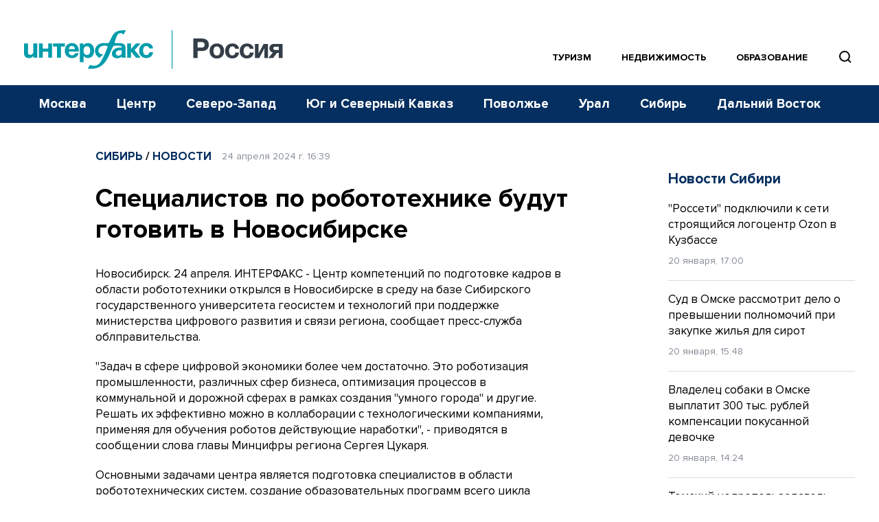

--- FILE ---
content_type: text/html; charset=utf-8
request_url: https://www.google.com/recaptcha/api2/anchor?ar=1&k=6LcvZI4aAAAAAOTOzIbqbgEB_AfhjPLhObEGCEfv&co=aHR0cHM6Ly93d3cuaW50ZXJmYXgtcnVzc2lhLnJ1OjQ0Mw..&hl=en&v=PoyoqOPhxBO7pBk68S4YbpHZ&size=normal&anchor-ms=20000&execute-ms=30000&cb=xdy66sagt099
body_size: 49495
content:
<!DOCTYPE HTML><html dir="ltr" lang="en"><head><meta http-equiv="Content-Type" content="text/html; charset=UTF-8">
<meta http-equiv="X-UA-Compatible" content="IE=edge">
<title>reCAPTCHA</title>
<style type="text/css">
/* cyrillic-ext */
@font-face {
  font-family: 'Roboto';
  font-style: normal;
  font-weight: 400;
  font-stretch: 100%;
  src: url(//fonts.gstatic.com/s/roboto/v48/KFO7CnqEu92Fr1ME7kSn66aGLdTylUAMa3GUBHMdazTgWw.woff2) format('woff2');
  unicode-range: U+0460-052F, U+1C80-1C8A, U+20B4, U+2DE0-2DFF, U+A640-A69F, U+FE2E-FE2F;
}
/* cyrillic */
@font-face {
  font-family: 'Roboto';
  font-style: normal;
  font-weight: 400;
  font-stretch: 100%;
  src: url(//fonts.gstatic.com/s/roboto/v48/KFO7CnqEu92Fr1ME7kSn66aGLdTylUAMa3iUBHMdazTgWw.woff2) format('woff2');
  unicode-range: U+0301, U+0400-045F, U+0490-0491, U+04B0-04B1, U+2116;
}
/* greek-ext */
@font-face {
  font-family: 'Roboto';
  font-style: normal;
  font-weight: 400;
  font-stretch: 100%;
  src: url(//fonts.gstatic.com/s/roboto/v48/KFO7CnqEu92Fr1ME7kSn66aGLdTylUAMa3CUBHMdazTgWw.woff2) format('woff2');
  unicode-range: U+1F00-1FFF;
}
/* greek */
@font-face {
  font-family: 'Roboto';
  font-style: normal;
  font-weight: 400;
  font-stretch: 100%;
  src: url(//fonts.gstatic.com/s/roboto/v48/KFO7CnqEu92Fr1ME7kSn66aGLdTylUAMa3-UBHMdazTgWw.woff2) format('woff2');
  unicode-range: U+0370-0377, U+037A-037F, U+0384-038A, U+038C, U+038E-03A1, U+03A3-03FF;
}
/* math */
@font-face {
  font-family: 'Roboto';
  font-style: normal;
  font-weight: 400;
  font-stretch: 100%;
  src: url(//fonts.gstatic.com/s/roboto/v48/KFO7CnqEu92Fr1ME7kSn66aGLdTylUAMawCUBHMdazTgWw.woff2) format('woff2');
  unicode-range: U+0302-0303, U+0305, U+0307-0308, U+0310, U+0312, U+0315, U+031A, U+0326-0327, U+032C, U+032F-0330, U+0332-0333, U+0338, U+033A, U+0346, U+034D, U+0391-03A1, U+03A3-03A9, U+03B1-03C9, U+03D1, U+03D5-03D6, U+03F0-03F1, U+03F4-03F5, U+2016-2017, U+2034-2038, U+203C, U+2040, U+2043, U+2047, U+2050, U+2057, U+205F, U+2070-2071, U+2074-208E, U+2090-209C, U+20D0-20DC, U+20E1, U+20E5-20EF, U+2100-2112, U+2114-2115, U+2117-2121, U+2123-214F, U+2190, U+2192, U+2194-21AE, U+21B0-21E5, U+21F1-21F2, U+21F4-2211, U+2213-2214, U+2216-22FF, U+2308-230B, U+2310, U+2319, U+231C-2321, U+2336-237A, U+237C, U+2395, U+239B-23B7, U+23D0, U+23DC-23E1, U+2474-2475, U+25AF, U+25B3, U+25B7, U+25BD, U+25C1, U+25CA, U+25CC, U+25FB, U+266D-266F, U+27C0-27FF, U+2900-2AFF, U+2B0E-2B11, U+2B30-2B4C, U+2BFE, U+3030, U+FF5B, U+FF5D, U+1D400-1D7FF, U+1EE00-1EEFF;
}
/* symbols */
@font-face {
  font-family: 'Roboto';
  font-style: normal;
  font-weight: 400;
  font-stretch: 100%;
  src: url(//fonts.gstatic.com/s/roboto/v48/KFO7CnqEu92Fr1ME7kSn66aGLdTylUAMaxKUBHMdazTgWw.woff2) format('woff2');
  unicode-range: U+0001-000C, U+000E-001F, U+007F-009F, U+20DD-20E0, U+20E2-20E4, U+2150-218F, U+2190, U+2192, U+2194-2199, U+21AF, U+21E6-21F0, U+21F3, U+2218-2219, U+2299, U+22C4-22C6, U+2300-243F, U+2440-244A, U+2460-24FF, U+25A0-27BF, U+2800-28FF, U+2921-2922, U+2981, U+29BF, U+29EB, U+2B00-2BFF, U+4DC0-4DFF, U+FFF9-FFFB, U+10140-1018E, U+10190-1019C, U+101A0, U+101D0-101FD, U+102E0-102FB, U+10E60-10E7E, U+1D2C0-1D2D3, U+1D2E0-1D37F, U+1F000-1F0FF, U+1F100-1F1AD, U+1F1E6-1F1FF, U+1F30D-1F30F, U+1F315, U+1F31C, U+1F31E, U+1F320-1F32C, U+1F336, U+1F378, U+1F37D, U+1F382, U+1F393-1F39F, U+1F3A7-1F3A8, U+1F3AC-1F3AF, U+1F3C2, U+1F3C4-1F3C6, U+1F3CA-1F3CE, U+1F3D4-1F3E0, U+1F3ED, U+1F3F1-1F3F3, U+1F3F5-1F3F7, U+1F408, U+1F415, U+1F41F, U+1F426, U+1F43F, U+1F441-1F442, U+1F444, U+1F446-1F449, U+1F44C-1F44E, U+1F453, U+1F46A, U+1F47D, U+1F4A3, U+1F4B0, U+1F4B3, U+1F4B9, U+1F4BB, U+1F4BF, U+1F4C8-1F4CB, U+1F4D6, U+1F4DA, U+1F4DF, U+1F4E3-1F4E6, U+1F4EA-1F4ED, U+1F4F7, U+1F4F9-1F4FB, U+1F4FD-1F4FE, U+1F503, U+1F507-1F50B, U+1F50D, U+1F512-1F513, U+1F53E-1F54A, U+1F54F-1F5FA, U+1F610, U+1F650-1F67F, U+1F687, U+1F68D, U+1F691, U+1F694, U+1F698, U+1F6AD, U+1F6B2, U+1F6B9-1F6BA, U+1F6BC, U+1F6C6-1F6CF, U+1F6D3-1F6D7, U+1F6E0-1F6EA, U+1F6F0-1F6F3, U+1F6F7-1F6FC, U+1F700-1F7FF, U+1F800-1F80B, U+1F810-1F847, U+1F850-1F859, U+1F860-1F887, U+1F890-1F8AD, U+1F8B0-1F8BB, U+1F8C0-1F8C1, U+1F900-1F90B, U+1F93B, U+1F946, U+1F984, U+1F996, U+1F9E9, U+1FA00-1FA6F, U+1FA70-1FA7C, U+1FA80-1FA89, U+1FA8F-1FAC6, U+1FACE-1FADC, U+1FADF-1FAE9, U+1FAF0-1FAF8, U+1FB00-1FBFF;
}
/* vietnamese */
@font-face {
  font-family: 'Roboto';
  font-style: normal;
  font-weight: 400;
  font-stretch: 100%;
  src: url(//fonts.gstatic.com/s/roboto/v48/KFO7CnqEu92Fr1ME7kSn66aGLdTylUAMa3OUBHMdazTgWw.woff2) format('woff2');
  unicode-range: U+0102-0103, U+0110-0111, U+0128-0129, U+0168-0169, U+01A0-01A1, U+01AF-01B0, U+0300-0301, U+0303-0304, U+0308-0309, U+0323, U+0329, U+1EA0-1EF9, U+20AB;
}
/* latin-ext */
@font-face {
  font-family: 'Roboto';
  font-style: normal;
  font-weight: 400;
  font-stretch: 100%;
  src: url(//fonts.gstatic.com/s/roboto/v48/KFO7CnqEu92Fr1ME7kSn66aGLdTylUAMa3KUBHMdazTgWw.woff2) format('woff2');
  unicode-range: U+0100-02BA, U+02BD-02C5, U+02C7-02CC, U+02CE-02D7, U+02DD-02FF, U+0304, U+0308, U+0329, U+1D00-1DBF, U+1E00-1E9F, U+1EF2-1EFF, U+2020, U+20A0-20AB, U+20AD-20C0, U+2113, U+2C60-2C7F, U+A720-A7FF;
}
/* latin */
@font-face {
  font-family: 'Roboto';
  font-style: normal;
  font-weight: 400;
  font-stretch: 100%;
  src: url(//fonts.gstatic.com/s/roboto/v48/KFO7CnqEu92Fr1ME7kSn66aGLdTylUAMa3yUBHMdazQ.woff2) format('woff2');
  unicode-range: U+0000-00FF, U+0131, U+0152-0153, U+02BB-02BC, U+02C6, U+02DA, U+02DC, U+0304, U+0308, U+0329, U+2000-206F, U+20AC, U+2122, U+2191, U+2193, U+2212, U+2215, U+FEFF, U+FFFD;
}
/* cyrillic-ext */
@font-face {
  font-family: 'Roboto';
  font-style: normal;
  font-weight: 500;
  font-stretch: 100%;
  src: url(//fonts.gstatic.com/s/roboto/v48/KFO7CnqEu92Fr1ME7kSn66aGLdTylUAMa3GUBHMdazTgWw.woff2) format('woff2');
  unicode-range: U+0460-052F, U+1C80-1C8A, U+20B4, U+2DE0-2DFF, U+A640-A69F, U+FE2E-FE2F;
}
/* cyrillic */
@font-face {
  font-family: 'Roboto';
  font-style: normal;
  font-weight: 500;
  font-stretch: 100%;
  src: url(//fonts.gstatic.com/s/roboto/v48/KFO7CnqEu92Fr1ME7kSn66aGLdTylUAMa3iUBHMdazTgWw.woff2) format('woff2');
  unicode-range: U+0301, U+0400-045F, U+0490-0491, U+04B0-04B1, U+2116;
}
/* greek-ext */
@font-face {
  font-family: 'Roboto';
  font-style: normal;
  font-weight: 500;
  font-stretch: 100%;
  src: url(//fonts.gstatic.com/s/roboto/v48/KFO7CnqEu92Fr1ME7kSn66aGLdTylUAMa3CUBHMdazTgWw.woff2) format('woff2');
  unicode-range: U+1F00-1FFF;
}
/* greek */
@font-face {
  font-family: 'Roboto';
  font-style: normal;
  font-weight: 500;
  font-stretch: 100%;
  src: url(//fonts.gstatic.com/s/roboto/v48/KFO7CnqEu92Fr1ME7kSn66aGLdTylUAMa3-UBHMdazTgWw.woff2) format('woff2');
  unicode-range: U+0370-0377, U+037A-037F, U+0384-038A, U+038C, U+038E-03A1, U+03A3-03FF;
}
/* math */
@font-face {
  font-family: 'Roboto';
  font-style: normal;
  font-weight: 500;
  font-stretch: 100%;
  src: url(//fonts.gstatic.com/s/roboto/v48/KFO7CnqEu92Fr1ME7kSn66aGLdTylUAMawCUBHMdazTgWw.woff2) format('woff2');
  unicode-range: U+0302-0303, U+0305, U+0307-0308, U+0310, U+0312, U+0315, U+031A, U+0326-0327, U+032C, U+032F-0330, U+0332-0333, U+0338, U+033A, U+0346, U+034D, U+0391-03A1, U+03A3-03A9, U+03B1-03C9, U+03D1, U+03D5-03D6, U+03F0-03F1, U+03F4-03F5, U+2016-2017, U+2034-2038, U+203C, U+2040, U+2043, U+2047, U+2050, U+2057, U+205F, U+2070-2071, U+2074-208E, U+2090-209C, U+20D0-20DC, U+20E1, U+20E5-20EF, U+2100-2112, U+2114-2115, U+2117-2121, U+2123-214F, U+2190, U+2192, U+2194-21AE, U+21B0-21E5, U+21F1-21F2, U+21F4-2211, U+2213-2214, U+2216-22FF, U+2308-230B, U+2310, U+2319, U+231C-2321, U+2336-237A, U+237C, U+2395, U+239B-23B7, U+23D0, U+23DC-23E1, U+2474-2475, U+25AF, U+25B3, U+25B7, U+25BD, U+25C1, U+25CA, U+25CC, U+25FB, U+266D-266F, U+27C0-27FF, U+2900-2AFF, U+2B0E-2B11, U+2B30-2B4C, U+2BFE, U+3030, U+FF5B, U+FF5D, U+1D400-1D7FF, U+1EE00-1EEFF;
}
/* symbols */
@font-face {
  font-family: 'Roboto';
  font-style: normal;
  font-weight: 500;
  font-stretch: 100%;
  src: url(//fonts.gstatic.com/s/roboto/v48/KFO7CnqEu92Fr1ME7kSn66aGLdTylUAMaxKUBHMdazTgWw.woff2) format('woff2');
  unicode-range: U+0001-000C, U+000E-001F, U+007F-009F, U+20DD-20E0, U+20E2-20E4, U+2150-218F, U+2190, U+2192, U+2194-2199, U+21AF, U+21E6-21F0, U+21F3, U+2218-2219, U+2299, U+22C4-22C6, U+2300-243F, U+2440-244A, U+2460-24FF, U+25A0-27BF, U+2800-28FF, U+2921-2922, U+2981, U+29BF, U+29EB, U+2B00-2BFF, U+4DC0-4DFF, U+FFF9-FFFB, U+10140-1018E, U+10190-1019C, U+101A0, U+101D0-101FD, U+102E0-102FB, U+10E60-10E7E, U+1D2C0-1D2D3, U+1D2E0-1D37F, U+1F000-1F0FF, U+1F100-1F1AD, U+1F1E6-1F1FF, U+1F30D-1F30F, U+1F315, U+1F31C, U+1F31E, U+1F320-1F32C, U+1F336, U+1F378, U+1F37D, U+1F382, U+1F393-1F39F, U+1F3A7-1F3A8, U+1F3AC-1F3AF, U+1F3C2, U+1F3C4-1F3C6, U+1F3CA-1F3CE, U+1F3D4-1F3E0, U+1F3ED, U+1F3F1-1F3F3, U+1F3F5-1F3F7, U+1F408, U+1F415, U+1F41F, U+1F426, U+1F43F, U+1F441-1F442, U+1F444, U+1F446-1F449, U+1F44C-1F44E, U+1F453, U+1F46A, U+1F47D, U+1F4A3, U+1F4B0, U+1F4B3, U+1F4B9, U+1F4BB, U+1F4BF, U+1F4C8-1F4CB, U+1F4D6, U+1F4DA, U+1F4DF, U+1F4E3-1F4E6, U+1F4EA-1F4ED, U+1F4F7, U+1F4F9-1F4FB, U+1F4FD-1F4FE, U+1F503, U+1F507-1F50B, U+1F50D, U+1F512-1F513, U+1F53E-1F54A, U+1F54F-1F5FA, U+1F610, U+1F650-1F67F, U+1F687, U+1F68D, U+1F691, U+1F694, U+1F698, U+1F6AD, U+1F6B2, U+1F6B9-1F6BA, U+1F6BC, U+1F6C6-1F6CF, U+1F6D3-1F6D7, U+1F6E0-1F6EA, U+1F6F0-1F6F3, U+1F6F7-1F6FC, U+1F700-1F7FF, U+1F800-1F80B, U+1F810-1F847, U+1F850-1F859, U+1F860-1F887, U+1F890-1F8AD, U+1F8B0-1F8BB, U+1F8C0-1F8C1, U+1F900-1F90B, U+1F93B, U+1F946, U+1F984, U+1F996, U+1F9E9, U+1FA00-1FA6F, U+1FA70-1FA7C, U+1FA80-1FA89, U+1FA8F-1FAC6, U+1FACE-1FADC, U+1FADF-1FAE9, U+1FAF0-1FAF8, U+1FB00-1FBFF;
}
/* vietnamese */
@font-face {
  font-family: 'Roboto';
  font-style: normal;
  font-weight: 500;
  font-stretch: 100%;
  src: url(//fonts.gstatic.com/s/roboto/v48/KFO7CnqEu92Fr1ME7kSn66aGLdTylUAMa3OUBHMdazTgWw.woff2) format('woff2');
  unicode-range: U+0102-0103, U+0110-0111, U+0128-0129, U+0168-0169, U+01A0-01A1, U+01AF-01B0, U+0300-0301, U+0303-0304, U+0308-0309, U+0323, U+0329, U+1EA0-1EF9, U+20AB;
}
/* latin-ext */
@font-face {
  font-family: 'Roboto';
  font-style: normal;
  font-weight: 500;
  font-stretch: 100%;
  src: url(//fonts.gstatic.com/s/roboto/v48/KFO7CnqEu92Fr1ME7kSn66aGLdTylUAMa3KUBHMdazTgWw.woff2) format('woff2');
  unicode-range: U+0100-02BA, U+02BD-02C5, U+02C7-02CC, U+02CE-02D7, U+02DD-02FF, U+0304, U+0308, U+0329, U+1D00-1DBF, U+1E00-1E9F, U+1EF2-1EFF, U+2020, U+20A0-20AB, U+20AD-20C0, U+2113, U+2C60-2C7F, U+A720-A7FF;
}
/* latin */
@font-face {
  font-family: 'Roboto';
  font-style: normal;
  font-weight: 500;
  font-stretch: 100%;
  src: url(//fonts.gstatic.com/s/roboto/v48/KFO7CnqEu92Fr1ME7kSn66aGLdTylUAMa3yUBHMdazQ.woff2) format('woff2');
  unicode-range: U+0000-00FF, U+0131, U+0152-0153, U+02BB-02BC, U+02C6, U+02DA, U+02DC, U+0304, U+0308, U+0329, U+2000-206F, U+20AC, U+2122, U+2191, U+2193, U+2212, U+2215, U+FEFF, U+FFFD;
}
/* cyrillic-ext */
@font-face {
  font-family: 'Roboto';
  font-style: normal;
  font-weight: 900;
  font-stretch: 100%;
  src: url(//fonts.gstatic.com/s/roboto/v48/KFO7CnqEu92Fr1ME7kSn66aGLdTylUAMa3GUBHMdazTgWw.woff2) format('woff2');
  unicode-range: U+0460-052F, U+1C80-1C8A, U+20B4, U+2DE0-2DFF, U+A640-A69F, U+FE2E-FE2F;
}
/* cyrillic */
@font-face {
  font-family: 'Roboto';
  font-style: normal;
  font-weight: 900;
  font-stretch: 100%;
  src: url(//fonts.gstatic.com/s/roboto/v48/KFO7CnqEu92Fr1ME7kSn66aGLdTylUAMa3iUBHMdazTgWw.woff2) format('woff2');
  unicode-range: U+0301, U+0400-045F, U+0490-0491, U+04B0-04B1, U+2116;
}
/* greek-ext */
@font-face {
  font-family: 'Roboto';
  font-style: normal;
  font-weight: 900;
  font-stretch: 100%;
  src: url(//fonts.gstatic.com/s/roboto/v48/KFO7CnqEu92Fr1ME7kSn66aGLdTylUAMa3CUBHMdazTgWw.woff2) format('woff2');
  unicode-range: U+1F00-1FFF;
}
/* greek */
@font-face {
  font-family: 'Roboto';
  font-style: normal;
  font-weight: 900;
  font-stretch: 100%;
  src: url(//fonts.gstatic.com/s/roboto/v48/KFO7CnqEu92Fr1ME7kSn66aGLdTylUAMa3-UBHMdazTgWw.woff2) format('woff2');
  unicode-range: U+0370-0377, U+037A-037F, U+0384-038A, U+038C, U+038E-03A1, U+03A3-03FF;
}
/* math */
@font-face {
  font-family: 'Roboto';
  font-style: normal;
  font-weight: 900;
  font-stretch: 100%;
  src: url(//fonts.gstatic.com/s/roboto/v48/KFO7CnqEu92Fr1ME7kSn66aGLdTylUAMawCUBHMdazTgWw.woff2) format('woff2');
  unicode-range: U+0302-0303, U+0305, U+0307-0308, U+0310, U+0312, U+0315, U+031A, U+0326-0327, U+032C, U+032F-0330, U+0332-0333, U+0338, U+033A, U+0346, U+034D, U+0391-03A1, U+03A3-03A9, U+03B1-03C9, U+03D1, U+03D5-03D6, U+03F0-03F1, U+03F4-03F5, U+2016-2017, U+2034-2038, U+203C, U+2040, U+2043, U+2047, U+2050, U+2057, U+205F, U+2070-2071, U+2074-208E, U+2090-209C, U+20D0-20DC, U+20E1, U+20E5-20EF, U+2100-2112, U+2114-2115, U+2117-2121, U+2123-214F, U+2190, U+2192, U+2194-21AE, U+21B0-21E5, U+21F1-21F2, U+21F4-2211, U+2213-2214, U+2216-22FF, U+2308-230B, U+2310, U+2319, U+231C-2321, U+2336-237A, U+237C, U+2395, U+239B-23B7, U+23D0, U+23DC-23E1, U+2474-2475, U+25AF, U+25B3, U+25B7, U+25BD, U+25C1, U+25CA, U+25CC, U+25FB, U+266D-266F, U+27C0-27FF, U+2900-2AFF, U+2B0E-2B11, U+2B30-2B4C, U+2BFE, U+3030, U+FF5B, U+FF5D, U+1D400-1D7FF, U+1EE00-1EEFF;
}
/* symbols */
@font-face {
  font-family: 'Roboto';
  font-style: normal;
  font-weight: 900;
  font-stretch: 100%;
  src: url(//fonts.gstatic.com/s/roboto/v48/KFO7CnqEu92Fr1ME7kSn66aGLdTylUAMaxKUBHMdazTgWw.woff2) format('woff2');
  unicode-range: U+0001-000C, U+000E-001F, U+007F-009F, U+20DD-20E0, U+20E2-20E4, U+2150-218F, U+2190, U+2192, U+2194-2199, U+21AF, U+21E6-21F0, U+21F3, U+2218-2219, U+2299, U+22C4-22C6, U+2300-243F, U+2440-244A, U+2460-24FF, U+25A0-27BF, U+2800-28FF, U+2921-2922, U+2981, U+29BF, U+29EB, U+2B00-2BFF, U+4DC0-4DFF, U+FFF9-FFFB, U+10140-1018E, U+10190-1019C, U+101A0, U+101D0-101FD, U+102E0-102FB, U+10E60-10E7E, U+1D2C0-1D2D3, U+1D2E0-1D37F, U+1F000-1F0FF, U+1F100-1F1AD, U+1F1E6-1F1FF, U+1F30D-1F30F, U+1F315, U+1F31C, U+1F31E, U+1F320-1F32C, U+1F336, U+1F378, U+1F37D, U+1F382, U+1F393-1F39F, U+1F3A7-1F3A8, U+1F3AC-1F3AF, U+1F3C2, U+1F3C4-1F3C6, U+1F3CA-1F3CE, U+1F3D4-1F3E0, U+1F3ED, U+1F3F1-1F3F3, U+1F3F5-1F3F7, U+1F408, U+1F415, U+1F41F, U+1F426, U+1F43F, U+1F441-1F442, U+1F444, U+1F446-1F449, U+1F44C-1F44E, U+1F453, U+1F46A, U+1F47D, U+1F4A3, U+1F4B0, U+1F4B3, U+1F4B9, U+1F4BB, U+1F4BF, U+1F4C8-1F4CB, U+1F4D6, U+1F4DA, U+1F4DF, U+1F4E3-1F4E6, U+1F4EA-1F4ED, U+1F4F7, U+1F4F9-1F4FB, U+1F4FD-1F4FE, U+1F503, U+1F507-1F50B, U+1F50D, U+1F512-1F513, U+1F53E-1F54A, U+1F54F-1F5FA, U+1F610, U+1F650-1F67F, U+1F687, U+1F68D, U+1F691, U+1F694, U+1F698, U+1F6AD, U+1F6B2, U+1F6B9-1F6BA, U+1F6BC, U+1F6C6-1F6CF, U+1F6D3-1F6D7, U+1F6E0-1F6EA, U+1F6F0-1F6F3, U+1F6F7-1F6FC, U+1F700-1F7FF, U+1F800-1F80B, U+1F810-1F847, U+1F850-1F859, U+1F860-1F887, U+1F890-1F8AD, U+1F8B0-1F8BB, U+1F8C0-1F8C1, U+1F900-1F90B, U+1F93B, U+1F946, U+1F984, U+1F996, U+1F9E9, U+1FA00-1FA6F, U+1FA70-1FA7C, U+1FA80-1FA89, U+1FA8F-1FAC6, U+1FACE-1FADC, U+1FADF-1FAE9, U+1FAF0-1FAF8, U+1FB00-1FBFF;
}
/* vietnamese */
@font-face {
  font-family: 'Roboto';
  font-style: normal;
  font-weight: 900;
  font-stretch: 100%;
  src: url(//fonts.gstatic.com/s/roboto/v48/KFO7CnqEu92Fr1ME7kSn66aGLdTylUAMa3OUBHMdazTgWw.woff2) format('woff2');
  unicode-range: U+0102-0103, U+0110-0111, U+0128-0129, U+0168-0169, U+01A0-01A1, U+01AF-01B0, U+0300-0301, U+0303-0304, U+0308-0309, U+0323, U+0329, U+1EA0-1EF9, U+20AB;
}
/* latin-ext */
@font-face {
  font-family: 'Roboto';
  font-style: normal;
  font-weight: 900;
  font-stretch: 100%;
  src: url(//fonts.gstatic.com/s/roboto/v48/KFO7CnqEu92Fr1ME7kSn66aGLdTylUAMa3KUBHMdazTgWw.woff2) format('woff2');
  unicode-range: U+0100-02BA, U+02BD-02C5, U+02C7-02CC, U+02CE-02D7, U+02DD-02FF, U+0304, U+0308, U+0329, U+1D00-1DBF, U+1E00-1E9F, U+1EF2-1EFF, U+2020, U+20A0-20AB, U+20AD-20C0, U+2113, U+2C60-2C7F, U+A720-A7FF;
}
/* latin */
@font-face {
  font-family: 'Roboto';
  font-style: normal;
  font-weight: 900;
  font-stretch: 100%;
  src: url(//fonts.gstatic.com/s/roboto/v48/KFO7CnqEu92Fr1ME7kSn66aGLdTylUAMa3yUBHMdazQ.woff2) format('woff2');
  unicode-range: U+0000-00FF, U+0131, U+0152-0153, U+02BB-02BC, U+02C6, U+02DA, U+02DC, U+0304, U+0308, U+0329, U+2000-206F, U+20AC, U+2122, U+2191, U+2193, U+2212, U+2215, U+FEFF, U+FFFD;
}

</style>
<link rel="stylesheet" type="text/css" href="https://www.gstatic.com/recaptcha/releases/PoyoqOPhxBO7pBk68S4YbpHZ/styles__ltr.css">
<script nonce="KrMs-_t5MVFJx49FUt1Bfw" type="text/javascript">window['__recaptcha_api'] = 'https://www.google.com/recaptcha/api2/';</script>
<script type="text/javascript" src="https://www.gstatic.com/recaptcha/releases/PoyoqOPhxBO7pBk68S4YbpHZ/recaptcha__en.js" nonce="KrMs-_t5MVFJx49FUt1Bfw">
      
    </script></head>
<body><div id="rc-anchor-alert" class="rc-anchor-alert"></div>
<input type="hidden" id="recaptcha-token" value="[base64]">
<script type="text/javascript" nonce="KrMs-_t5MVFJx49FUt1Bfw">
      recaptcha.anchor.Main.init("[\x22ainput\x22,[\x22bgdata\x22,\x22\x22,\[base64]/[base64]/[base64]/bmV3IHJbeF0oY1swXSk6RT09Mj9uZXcgclt4XShjWzBdLGNbMV0pOkU9PTM/bmV3IHJbeF0oY1swXSxjWzFdLGNbMl0pOkU9PTQ/[base64]/[base64]/[base64]/[base64]/[base64]/[base64]/[base64]/[base64]\x22,\[base64]\\u003d\x22,\[base64]/dsO9wofDi2bDhDg+wq/DgGZ0w4tpC8KIwoIwC8K+UMOvHUdVw752R8OGeMK3O8KER8KHdsKBThNDwoBcwoTCjcOLwrvCncOMDcOEUcKscsKYwqXDiTkyDcOlDcKCC8KmwrIyw6jDpUTCvzNSwqxYcX/DsEhOVHDCl8Kaw7QIwrYUAsOtQcK3w4PCjcKTNk7CpMOzasO/eTkEBMOzQzxyKMOMw7YBw6rDhArDly3Dvx9jFU8QZcKrwpDDs8K0XXfDpMKiD8OZCcOxwoXDiQgnSQRAwp/Dv8OlwpFMw5PDulDCvSzDhEESwp/Cj3/DlxfCr1kKw7QUO3l+wr7DmjvCgMO9w4LCtg3DiMOUAMOcJsKkw4Myf38Pw4N/wqoybgLDpHnCvnvDjj/[base64]/[base64]/ICFAwplYLMO4w6BFPMO6X8O6c8KJwo/[base64]/CvxjCosKfwqwawrl/I8OQNR/CuzRpwrTCpMOewpbClCLCv1EabMKVc8KfYMONdsKHDW3DmRUlFwUpZ0TDug1UwqLCrMOpT8Kbw44AIMOgDcK/F8K7b35UbQIcHw/DplQdwp5cw4HDuHdfXcKPw7vDlsOhFcKSw5JnOGMiH8OawrvCmz/DkTbCp8OIaWFewowrwrRRccKKcjjCoMOAw5DCtA/CgWhRw6XDtH/DqwrCkT9PwpnDjMOKwowuw4whYsKjHWLCmMKgEMODwoLDgS8ywrnCvMKRNz80SsOPEUIrYsOoSU3Dl8K5w7XDvEFOHSksw6/CqMO8w6J3wp3DjnDCrwBcw57CiyF1wpsqYSotQ2XCg8Kdw4DCh8KIw5AJHDHCmS14wodPJcKvVcKXwrnCvCARehLChUDDn1Mvw4sYw4/DlnhdXGt7NcKiw6luw6VQwpc7w6vDkC/CpSbCpsKawo3DpzoZRMKrwpPDjysrRMO1w6DDhcKzw43DgE7Cl2pQecOLBcKNO8Kjw6TDvcKpJzxbw6TCp8OwfksNOcKzNwPCm0owwoNSWVlAZsOPQ2fDtW/CusOELcKKfibChHguQcKPUMKlw7rCi3VdVMONwprChsKEw7fDvCpxw4RSCcOYw6ghCEbDhzNYRHRFw5FRwowDXMKJMhtnMMKvLErCkl0FYsKFw442w5DDrMOmbMKOwrPDh8KCwrNmPj3CocK0wpbCiFnCvU4+woU1w4NMw7rCk0TCusOTQMKXw5YiScKHQcKlw7R/QMO2wrBnw7DDk8K5wrHCti7Cp2l7cMO/w6pgEhTDlsK9C8KvGsOkfSg1BVfCtsOmexcBQsKNZMOgw4pMM1TCrFElDwJewq5xw4JgfcKXf8Okw7bDjWXCqHFyUlbCvTnCpsKWMsKrbAAEwpc/[base64]/DnsOWMMKbwr3CiAzDsMKrbMOnw4DCvcK3w7DDmsKDw4x4wrsGw7RJTAvCjCzDlykDCsKOD8KAPsKjwrrDnBh/wq1PWgTDkjhaw4VHUlrDiMKawpjDkcKQwo7DlQZDw6fCmsO+BsOSw6IPw4EZDMKVw5xfO8KBwoLDikbCvcOJw5DCgC1lPsKdwqRvOjvDgsONUWfDhMOJNmNdSSPDs2vCumx6w5pZKsKBc8O+wqTCnMKgAhbDscKcwqjCm8KZw6dpwqJ5N8Kjw4nCqsKzw5fChW/CocKSeAR5ci7Dh8OZwpl/[base64]/Dn8OBEcKEw5hnwo/CgMKFw7g5w54pIcObKCh3w4FaRMO1w4ZnwoUdwpzCncKFwovCvAHChsKvFMK7aX9oRkB/[base64]/[base64]/CmUbCvW7DhMO7VsK8w43CqcKeScOtwp8hTTDCgUjDjDB0w67DpSh9wo3Dj8OaKcOTSsOgNSfDrmnCnsO/HMOewo5pw4/CtsKUwo7DjhY2GcOEBVzChVHCnnzCgnbDhnk8wqcxMMKfw7DCnsKewopGP0nCkxdoP1rDh8OCTMKSKQ9TwogvWcOgXcO1wrjCqMOtMBPDhsKMwonDkQ48wrfDusO+T8OED8OeQyXDrsOfMMKASwwrw508wo3CscOqJcOFGMODwrjCrz7CjU4Hw7nDvx/Duzx/wo/CgA4Sw5YPXCc/w7kDw4N5D1zCnzXCnsKjw4rCkHTCt8K4G8OaBUBBEMKPM8O8wrXDpXLCqcO5FMKFOTTCvMKBwqPDpcOqLg/[base64]/CmcO5Uk8Zwq/Duk8VA8Kswp/DkMOpWMKpD8OgwqzDmVEFPVrDigXDjcOUwpbDln3CuMKXIn/CvMOYw4oCc2/Ckk/Di13DujTCjzIzw6PDvWFBYhcqUMK9ahAYHQTCmsKMaVQjbMOlNsOJwosMwrVPe8KjSnwywqXCncKgLDbDk8K5KsK8w45KwrwaUgh1wqzCvjnDkhVww7Z3w6QTJsOtwr9gODTCuMK7clEKw7TDncKpw7/DjMOmworDpHXDn0/Ctn/DqjfDisKOXTXCpGYyG8K5w6h0w6vCjF7DlcO0PkHDukbCuMOfasOzfsKvwoLCih4Kwrw4wo0wTMKpwo4KwpTDl1PDqsKNK23CsD0IZsO9E2fCnTs/[base64]/[base64]/CisKrE8OlfMOjwrpqFMKVwrIdw5TDicOPwrpXw48rwoTDu0MhSSXDpsOUWcKKw6bCo8KZb8OiWMOmIV/Dn8KIw7TClhxpwoDDtsOvA8OKw4hsMMO0w5fCmjxxFWQ4wqYTUTnDsHV+w7rCpcO/w4MNwoPCi8OWwo/CpcOGCnXCoGzDnCPDoMKiw7Zsa8KafsKLwplkGTTCnTTCgmwew6YGRzbCh8KEw7vDuxYICQNYw7pnwoElw5pkCmjDnkbDmQRwwo4nwroSwpZbwovDoU/[base64]/[base64]/CncKXPcKYw5U3EsOtw7zCr8ONGQ3CjE3DrlxQwpDCgBTDocO/[base64]/DkEbCuUVrF8KLw6wLdQPCgsKsw5VULigYwpseWcO+aBDCtCwKw7PDjlHCl3czVG8tKGHDrCcXw4vDr8OfIQt1FcKiwrtSYsKew7LCk2wFFmM+eMOUYcKSwrTCnsORw44Rw53DuiTDnsOJwq0bw5tdw7wjZH/[base64]/DlH/CpcKcJsK6a8Oww4wQTMKWWcKBwqx3FcOew7XDt8KiXE8gw6xdLsOIwpF3w5x7wrTDokTCnm3CgsKewprCmcKvwr7ClyLCs8K5w5DDq8Oya8ORcVMvP2ZCMn/DqlQ4w6TCvE/Cm8OJYS0GTMKQdiTDnBvCv0vDgcO3F8KveTbDvMKRVmHDncOBJ8KMTmXCkwXDhgLDl05VNsK3w7ZywqLCpcOqw5zCnlbDskpnIgxfHGlAacKBNDJew7/DvsKyHQFDWcOvBg5Yw7bCtsODwqA3w6fDoH3DryXCmsKNBTnDikg+M2ldensxw5kqw7/[base64]/CoMOVPMKmAcOdw5AIJcKAw55bc8OEwr3DlxnCuMKYb3rCg8KrecO2PsKEw4vDtMO4MQDDj8Obw4PCssOMK8OhwrDDr8OlwopHwrgLUA0Cw4QbQ0M8QifDtn/[base64]/JsKpwobDolp9w5oqw6jDrBQlw4LDscK2WgjDi8OPPMOdKzQVcU3CsnZ/wpLDm8OKbMO7wp7Ci8OqJAolw51jwr9LeMO7YMOzPDwseMOvel1rw6wODcOqw7LCkFMXZsK/ZcOUdcOEw7MYwqM7wovDgcODw73CpjAqdVjCtcKRw6cAw7g0XAfDuiXDg8OvDy7DmcKRwr3CoMKYw4jCsggFZjRAw7FqwqLDjcKCwosXDcOlwo/DnxpIwrrCm1XDmhDDv8KGw6sEwpggOmp6w7ktOsOMw4F3USbCtTnCgjdww5NPw5A7D0nDuUPDrcKTwoZ+DMOUwqzCocK5cSUgw5hhYAURw5cXI8KHw756w5xSwrM2TMK/[base64]/CtVYHwpBSDsKywqtkJsOVXSXCl0ZMwqMMwrfDjWJsw51jPsOXCVHChgLDrnZyPFJKwqZnwp/Cm21VwoATwqFiBnbDrsOVQcOWwoHCoBM3YQ4xGj/Ds8KNw4bCksKiwrdMXMOiR1dfwqzDiAFSw4/[base64]/CjMK/wobCrMKwKcOoPCJ2GsKQMjTDq8OMw5dTVA4NUUbDvsKYw6/DpR97w697wrEETwrCr8OSwo/CnsOVwr8cBsOCwozCn0XDg8KdRCs3wovCu18LJsKuw6AXw5BhXMKFPi9yb3J/w7A6wo3Duwgrw5DChMKBK2LDh8KTw5DDvsOGwrDCrMK7wo1kwoZfw6HCumwPw7bDg3guwqHDssO7woY+w5/[base64]/DpsO0JsOkDcK8woFaw57CvF7CqcKUUMKCfMO5woA6L8Kiw4xVwoPDnMOcVH4FR8Kgw5Z6WcKjdXvDkcOzwqpbaMOZw4HCpzbDuFoZwqc1w7QkS8KhL8KCOxTChm5IQcO/wo7DjcKbwrDDuMKuw6LCnDLCkjbDncKgw67CosOcw5PCvXjChsKAK8KbNWLDj8O1w7DDtMOpw6zDnMOAwqNRMMKLwr9mEA53wqVywqk5UcO/[base64]/DgyTDkA/Dpx5lwpbDgx8uWcOcIwHCuwbDtsOZw7ozPWhUw7UveMOHfsK8WmwxBkTClXHCncOZJMK5BsO/Yl/CscKsW8OxZG/[base64]/[base64]/CiC3DvyB9Ywc6H3jCpMKaQ8ORK28TB1LDlwVHIhsAw5tgdXbDqAoafSPCihUowplsw5UjGcKTV8KJwovDr8OIGsKMw60ESTA/YsOMwqHDqMOtwrhbw5Yhw5fCs8KQTsO8wqIuYMKKwodQw5jCisOSwo5CL8K8DcOEZMO6w7Zaw7BOw7NDw6zChQEKw6zCr8Kvw5p3DcK6DQ/CqMKQUQ7DiHTDo8OkwoLDhjYhw4zCvcOqEcOAeMOmw5E0AWMkw6zDjMOTw4UMa2TCkcKGwpvCgk4Jw5LDkcOjSH7DusO2IxTCjcKKLHzCrQo/[base64]/Dojo4JsKQwrHDk8KfwoNuw5U1wqHDjMKOwrbCucKQKMKJwpXCgMKJwqgjMGvCtcOzw5DDvMKBdVfCqsOEwpfChsKmGyLDm0YswoVZGMKYwpnDgH8Yw4MjBcOpeSp5clVFw5fDg1InUMOCeMKce2ZhaTlTKMOow7/[base64]/Di0k/wrbCtXpFQxPDrMO8wrEDw4HDuAFOOMKAw6NowqzCiMKfw6TDs1wbw4jCtMOgwrl7wqYCJ8Okw7LCscKrHsOJGMKcwqPCpsK1w79SwofCmMKtw6cvfcK2ecKnC8ONw5/[base64]/w5DClyjCt0s3BMO2woIxC8OGwoEJw53ChcOVNQFCw7zCkWrCqS/[base64]/DiDLDm2c0P8OcPyzDucOlwpvCnVcgwozDnFVLPMOVdV4SWhjCjsKRwrZWUzzDi8KywpDDisKgw6QlwqnDoMO5w6DDi3/DoMK5w5rDgjjCpsKaw7DDscO0HEnDksOoFsOBwqtoRsKyGcOhOcKmBGtPwpgGU8O8MG/DnmjDnk7CrsOmfk/Cu17Cq8KZwrzDhkPDnsOKwrYPaHsmwqpvw4oYwo7DhMOFVcK7CsKpIA/Dq8KqZ8Owdj4IwqbDhcK7wpjDgMKYw7TDhcKyw6dPwoHCrMOSDMORKMOsw7RMwqgrwqw8F3fDlsOVa8Oww7g9w49Vw44WBStqw5Blw7FYVcOIGHVrwrPDucOTwqrDpMO/[base64]/[base64]/BcKVwp/Ckyl1w5/DsU/CviTCv8O1wrrCs8O+wo8lw4EpEik3w58hXCd7wrjDmMO2DcKIw5vCk8K7w60oOMKYPjZ6w6ERL8K3w4Iiwo9uRcKhwqx1w6gEwqLCk8OJBg7DmB/DhsOSwqfCkGNtPcOSw63DkDsWGCrDoEoMwqoeF8OtwqNuamHDu8KMeT4Uw51QR8OSwofDi8K2DcKeacK1w5vDkMK8SBVpwrQHRsKyV8OCwozDt3bCtsKiw7rCsBMeX8OuJhbCgioVw6dmUyxgwqnCuHx7w53Ch8O/[base64]/Dm8KpwpDDhE3DpcOlw6XDqsOjwqIIVTLDu2DCuBsICVvDn0w7w6M7w4rCh0/CukTCtcK7w5TCoCx0wo/CvsK3w4okRMOuwqpBMVXDu3AgQ8KKw40Lw7/CicOWwqrDuMK0OSjDmMKYwoLCqBbDoMKiOcKGw6PCosKAwobDtz0/PMO6TFluw4RkwpgrwqllwrAdw4XChR5TVsOSwoIvw712CzQVwoHCuUjDqMO6wrfDpDjCiMO8wrjDgcO4XC9UGmcXAUsLLsKHw5jDlMK1wqxtH1gCM8KOwpYoTH/[base64]/CpcKSKlYiVMKPw6syw4fDpWTCjB5awqXCg8Kpwr0jLcK7K2fDmcKtKMOAcS3CtlbDlsKPUXFpGSjCgcOhbmfCp8OwwqnDtA3CpDrDrsKfwodtKww1M8OafXBVw5w8wqNRCcK3w69NCV3DncO0wozDlcKURcKGwoFHbU/CvG/Co8O/UcOiw5rCgMKCwoPCg8K9wpfCtW4xwo8FeWXCvABeYEzDizrCvsO5w7XDnmkvwphzw5MOwrpCTMKXZ8KVHSnDkMKOw717Aj5bRMOiJiQBQsKQwppia8ObD8OgXcK5WQLDhkJSP8KWw6hYwrPDi8KVwqjDvcKvFzo0woRsE8ONwp/Dm8K/IcKeAMKiw7BHw7ZIw4fDlFzCu8OyMWAdeFXDjEnCsFYCR35dWFnDqjLDiU3Dn8O5CQ0faMKWw7TDvVXDlULDucK6wq/[base64]/DuhzDmMOZw7DCm8OGJ8OrwoAXwqTDmMKVG3zCt8KWZMOPZhRqT8OxKGfCgjI+w43CvijCi1vDqxPDgj7CrVMcw77Cvw/[base64]/[base64]/DtsKEXB/Ct0TDpxErScO8w5kNw41bwp1Fw4x5wrNsw5B8JFIAwqJZw7NDZx/Ds8KYL8KXecOCGcKgVsODSXXDoXtjw78TTBXCjMOzICcKQcKOVxnCgMOvRsOkwp7DocKjey3DisKACwnDh8KPw4DChcKswoZwa8KSwoI1PAnCqRvCtmHChsOGTMK8DcOsU255wo/[base64]/CpsKEwrHDqsOkwpnDq1IOJsKVwoEoUDfCuMOmwqMqHjsuw4DCrcKgFcOow4RBSDvCt8Kgwq9lw6pLRsKFw53DosO7wrjDq8OiUFjDuH9+SXjDrXB/Zh8ce8OWw4slecKLZsKJZ8Orw4Qab8KiwqQsGMK/cMKcZ2J/w5XCq8KZM8OeSD9Cc8O+asKowqfCnz1ZUxhPwpJ7wqfChMOlw5A3A8KZAcOjw71qw4bDlMOPw4R1UMKNVsO5LUrCs8Klwq8Sw5B9FGggRcKdwpZnw5oJwpNQb8KVwoh1w65VFMKqKcO5w6NDwqXCuEvDkMKdw4/[base64]/RznDv8KAw4dkHcKlwoPCoi1zLMO3wr/DokjDknIsw5UDw4wDMcKRF0wUwoPDjMOaOyFWw5Ebw6/DqAh6w6nCsiIBaAPCmxseQMKZw6PDml1LL8OaV2B7F8KjEh4VwpjCr8KZDH/Dp8O6wo3DliBMwo3DvsOHw64XwrbDn8O9OsO3OjNvw5bCmyvDhUEWwpHClTdMwpHDv8OLf3hFE8Kue0hSWUrCucKEVcKjw67Di8OnWg4fwpl5XcKrVsOaUcOXNsOuC8OrwrHDt8OCBEDCggx+w6PCmsK4YsKlw4Fqw47DiMKlJCFKEcODwp/Cl8OZUwAKdMKqwocmwrLCrkfCnMK9w7AATcOXPcO4FcO6w6/DocOZUDRYw440w4Y5wrfCtg3CksKlGMOOw5/[base64]/CiMK4BMOLbMK7OMKNBsOff0oTNQJZeMK3FGBBw5vCkMOoR8KzwqtvwqkFw6DCm8OgwoI+w4/DuFjCs8KtMMKTwpAgJxAGYmbCsB4TBQvDmhvCi2gDwoBMwp/[base64]/[base64]/w4lVwqLDvcKRw50nCz8XYcKSw5Enw7fCrw0+w7EQTcO4w7QFwo02UsOoDsKZw7rDkMKlaMOIwogqw6TDp8KFFg0XHcKcAg/[base64]/[base64]/DsGPDvhbCknnCuUjCscK6Cn7DmhtpP2PCpcOpwqPDtcKwwqHCmsObwpvDkxthTD1Swq3Dkw5oDVo/[base64]/CusOhw6bDpDDDi8K/DHLCuVvCuMOMwod5FT4cwo56w51aw67CvsOIw7DCvMK8VcOzIGAxw7MIwqh1wp0+w7rDncKKbw3Dq8KLSmLDki7DkyvCh8KBw6LCvsOcDsKRd8ODw5kVEcOQB8K8wpM3L2DDrTnDmcOxw5PCmXoQKMO0w40ySSQLfxI/w6rClFjCvz0XMUfDsVvCgcKow4PDmcOjw7TCiktxwq3Di1nDicOGw5DDs3tJw5ZnLMOQw6jCuEYvwr3DpcKHw5R7wp/[base64]/AAJFwp5Ew7rDtcK5CcKxbMOxQTDCg8KwexzClsK1KmwwQMKlw4/DpCrDr1Y5IsORQUbClMKAST4MP8O0w4fDocOBCE9nwqHDthXDn8KXwrnChcO6w7QRwq/CoFwKw59WwopAwp0neArCh8KZwqsewpB4FW8sw6w8FcOFw7nClwN4I8OrccKxMsKew4/CjcOxQ8Ked8Kxw5TChyzDt1PCkWDCtMKmwo3Cp8KjBHfDm3FZS8OpwoXCgWlbUUNQPnwOT8OkwokXDDALQGRlw4U9wo1Rw6gqAcKMwr5oKMO3w5Iuwr/[base64]/[base64]/Dr3MGwpMnYMOBasOLwqPDgsKHMsOZwrVOCMOtAsOrK21swqzDqyTDvBrDj2jCg1vCnH1GQHNdARZLw7nCv8Ouw6MgXMK6YcOWw4vCm3zDosOUwq0bN8KHUml+w4kHw44qD8OSHXA2w6UGScK4ScOxDx/DmVwjZsO3ETvDrz8eD8OORsOTwpNSMMO2dsOGTsOYwp47dBJNNx3CoBfCrGrCuyByM1LDtsOywoHDvcOfHSPCuzrCsMKAw7PDrgnDuMOWw5F0Sg/CgmR1NVzCisKJdHstw43Cq8KhYn5gUsKcXW/DhcOUY2vDqMKFw6xQBFxzKMOkLMKVEzdoB1bDgiPCkxkPwoHDrMOUwqMCfx/CgEp+MMKRwpXDtT3DvEjCqsKnLcKcwqQpQ8KyE2gIw5JhCsKYIRFMwpvDh0YIe04Jw7nDh3YAwpFmw5MaQQEUasKqwqZrw5NuCMK2w4MeLMKzNMK9NALDmMOdYy8Ww6fChMOTWwIDAw/Dt8OywqpiBSoLw5cRwrTCnMK6RcO+w4Ixwo/[base64]/RkxAGsOfwpTDk19cw40hYcOjGsKhw47DhVvCoD/CgsOQVcOrVhbCt8KtwqvCp0kRwodUw6scdsKVwrQ+EDXDoVEufj5XaMKrw6rCpQFEVkMdwoDCt8KTT8O+w5rDuHPDuRvCq8OWwqZdWnF7w7QiRMKOOcKBw5bDrElpd8KMwpIUdsO+wrPCvTTCry7DmEI+VcKtw5Yawo8EwrR/LwTCr8KqTCQkK8OHQ0A7wqAMHG/Cj8K1w686WMOXwoNiwpnCnMOpw6M2w7nCjC3CrsOwwqc1w4TCj8Kwwq9DwqApAMKTPMKpSj5Qw6LDtMOjw7/DpVfDnR1zwp3DlWZmEcObGmUMw5Ecw4NMHQjDv1hbw6pXwoDCisKPwoHDg3l3YMK5w4jCpMKeOcK4LsO9w5Ayw6XCkcKVQsKWesOvdcOFeGXCrUoXw7jDjMOxw7PDlhLDnsOlw7E1UWvCvVsswrxddQTCgSLDp8KlXEZ3fcKxG8K8wonDjBF3w5DCthbDuF/[base64]/ChsOSH8OBDsKBGRI6RjDCt8KQecKcwphBw4vCqwUQwogYw7/Cv8KEak1McDEMwrHDnQ/Cvm/CknjDm8OWM8KUw7TDiAbDlcKfYDTDsAZ8w6Y9QsK+wpHDuMOAEcO6wqPCvsKlI1nCnUHCsjbCoXnDgA8pw5IsQsO8F8K0wpF9ZMOowq/DusKmw5QMUmHDtMObRWltAsKNfMOgViDCtFjCssOLw7wtMUHCkiExwoYXUcOpK2Rdwp7DssOvJcKMw6fCjgldVMKudkxGUMOqf2PDsMOdWinCicKxwqpQSMK6w6/[base64]/LmlOUB/[base64]/CkMKaw6oMw4tUw7oawot7woAOw7dWAcKwLFg4wojCsMOCwo/Cq8K6Uxt3wrnChcOfw6dpSyPDiMOlwpA8eMKXaQlOCsKjPABGw7d8LsKrUHFhR8Ktw4ZCaMOrGAjCoU5Hw6tDwpDCjsOnw7TCj13Ci8K5BsKlwqPCn8K/WAHDksKyw5vCnyHCtiYGw5DDpVwYwoZEPBTCncKyw4bDik3CvDbCucK+wqUcwrwUw4RHwr4YwqLChCtvJMKWTsOFw5zClB1dw5xiwrsBJsK5wqrCvDLDh8K1O8Oze8OSwpzDnE3Dty1Dwo3DhsO1w5kEwr9aw7nCtcKNTw7DhFJqHk3DqjLCjhLDqxZJJzzDqMKeKU9/wonChB3Dp8ORGcKCJGduXcKfRcKTw43CtXDClMKYSMOww7nCh8Kiw61BYHbDscKuw6N/w6DDm8KdO8KGb8KYwr3DscOwwo8URcOoJcKxA8OfwoQ2w458SGQrQBrDlsKtVFrDjsOWw4Jlw7DDhMOrUk/Dp1ZDwojCph80BHMZaMKPe8KDB09jw7rCrFh3w7TCnAQEIcKPR0/[base64]/Dn1PDlGrDtsOZwq9gIm8Lw6Z9RsKhaHgjw4EQEsKlwpPComM7acKAQsKUe8KAGsOoHn/DlXzDpcKiZ8KFLmRyw7hfKDjDv8KAwrEoFsK6DMKiw47DkCXCuR3Dmg5EIMK2EcKiwqbDkEfCtyRLdQbDqDIcw6Npw41JwrXDs2LDo8KeHATChsKMwp9gGMOowpjDumLDvcKJwrMbwpdFUcKkesOvL8KwOMKVAsOXLUDCuFvCq8ODw43DnzzCkx03w6gZFW/CsMK0w6DDmcKjX1PDkELDmcKSw4PCnmpTdcOvwqBLw43DkD7DgsOWwrwywp8Cb2vDgRsiTxHDr8OTbMOkI8KiwrLCuTAJdcOGw5kswqLCk1sjcMOVwro/wpHDs8Ktw7ZQwqlHOhBtw5wsPiLClsKjwqs9wq3DpwIEwrUZUBtldm7CjHh8wpLDn8KYTMKGBsO4DzfChsK0wrTDqMO7w74fw5seE3/CimXDlU4iwofDizguAzrCrlZZSUADw5DDg8OswrJnw6/DlsOODsO7RcK1CsK+Zldewo/[base64]/DpMKDwqfDulM9VBglw6XDnMOhNU0Gw6VJFAEjDATDrlEHwp3Cq8KpGFImGE8Lw6LDuS7CtxLCl8K7w7LDvgV6w4RAw5wXCcOMw4nDglFMwpMMGEZKw5MmL8OCOD/CuAMlw5sYw6bCqHhPGzR2wrEoD8OoH1ZBBMKSR8K/[base64]/Do8Odwql2wrBYOMOJScKvPDrCrMKWwoVlKcKQw75rwp3Cgi7DvcO1Pg7CgVQyPg3CocO5PMK2w4QSw4HDgMOcw5fCksK5HcOdwq1Zw5XCpxHCgcOJwpbDsMK0wppjwoR/PnMLwpURMsKsOMOMwrgpw4jCpsKJw5F/WGjCmcKQw6bDtyXCosKERMONw5fDs8Krw4LDicKpw7XCnQ0VPxo/[base64]/Cpz3Dq8KtwrXDoFUGMcKsw5jDo8KBKUg4PTXDjMKzay/[base64]/wovDpQk5PMOCw4TDjMKpwrvDl8KAO8K+G8OlBMOcTcO9HMKLw73DkcOrIMK6eHBNwrPCjMK6FMKDQMO6fhPDhTnCmcOOwrnDocOtGCx3w4rDnsKHwr1fw7vCvsOgwpbDr8KyOk/DoG7CqCnDl2zCscKwEUPDnGkrecOYw6I1DMOdSMOfw5EFw6rDqVbDlTwpw6XCqcOiw6cxBcKOaDwyD8OsPgHCnCzDkMOMcyoAcMOcdzkEwqVSY3TDkgw7GEvCksOOwoEVTWLCg1TCqkzDoyM2w6lQw5LDu8KCwp/CvMKew7zDpULCnsKgG1bChsOwI8Kbw5MrCcKSTcOyw5AJw5orKR/[base64]/[base64]/w60cKQg+wonCpsKgwoJHfsK8w43DpcK4KMK6w77ClcKmwq/ClGlpMMKiwrR0w5R2PsKcwqnCmsOVMRXCv8OrVjzCjMKPWjPCn8K2w6/DsW/[base64]/Dp8KVP8K0ZyTCicOIwonDhgbCkcOsw6MPwroGwoVsw7bChzd/CsKhd01aCsKWw4RYJ0YtwrnCjSzCmRhowqbCh1LDvUnCi0pbw7www7jDknhYOGbCjWXCk8KawqxDw4cwRsKUwpDDl2LDpMO4wqIEw7XDhcK0wrPChjjDn8O2w7cgVsO6XBzCj8OJwoNbMWY3w6glUcOXwqLDvHLDp8Oww5zCiVLCmMODaF/DjWvDpybDqgoxNsKtZsOsZsKWbsOEwoViCMOrVGF7wpcMPsKAw5TClxgBET9PXHEHw6fDpMKYw602bcOJPhYUaS8gfcKyEGhSMxodCgxxwpUwQsOVwrcuwrjClsOywqxjbh1mNsKCw6hKwr/Dr8Oka8KhcMO/w67DksK4f3sFwr/[base64]/DglFnasK1H8KDFlTDjMOEDnvCj8OBCzfCv8KDcT3DrcKzKx3DsSTDlx7ClzDDknTDpDAFwqPCqMODesKXw4IRwrIywrDDs8KHOVF3EXBSwp3DgsOdw504w5LDpHrClg52X1jCpcOAbjjDhcOODmTDlcODHwvDrDDDnMOkIA/CrifDj8KTwodMcsO2QnN9w6Frwr/Dm8Kpw4FGKxFrw7zDocKFf8O6wpfDlsOvw655wqglIBlEOzzDu8KqeEDDjcKAwq3DnWnDvArCqsKBfsOcw4dowoPCkVpNbghZw7rCgSPDpsKMwqDCvzEkw6xEw7BEb8OfwrXDvMOaAsKuwpNlw5dyw7UnfGRpNBzClmHDv0nDmMO7BcKcKiYWw5BYNsOwdzBaw7/DgMKnR2rCicKoGXplbcKcTcOAGGTDhFg7wp9FI2nDgy80MlnCi8K6MMO8w5/DgH83w5slw7EYw6LDrxs6w5nDgMOPw60iwrDDocKGwqxIDcOzw5vDsHs5P8K3MsOLXCY7w5cBCHvDu8Ole8KBw5ZIc8KNeyTCkmjClsOlwoTCl8Knw6QoLsKwDMKuwoLDmMOBw5Zkw5HCux7Cp8KKw7w0Yi0QGT4CwpjCjsK+ZcOfQcK0NS/CpjnClcKQwqIpwoQIS8OcfxVtw4HCrcKqZFhZeT/CqcKJF1/[base64]/NMK8QyHDmBRAwrEoDzDCocKbwonCksO+Dy4Fw5XDn0dLQQvCiMK5wpbCi8O+w4XDoMKpwqXDhMOmw4ReMHfCs8K7aGMcFsK/[base64]/CtmpNKCE6OsKZY2bDicKnEiHDn8KSw4LDvsO4w6TCgsOfGMO0w6XCo8OXScKfA8KVw4kWVHfCrmJTN8Ktw6HDk8KoA8OHW8Klw5U9Dx/[base64]/ConTCi8OKwrXCk35NwrLCpmLCuQ7Cn8OIIizDglAdwrLCglNhw5jDusKjwoXDvWzCucKLw7p4woTCmE/Co8K+Mxokw5rDkj3DrMKHY8KBTcKwKA7Cl1toMsKyUcOwQj7ClsODw6lKOnjDlmYWQ8K/w4nDrMKYA8OINsO+OcKsw7HDvBLDolbDrcKMQMKnwo9gwqDDug0iUVbDvhnCkHhXWHdIwp3DoGLDssK5DT3DhcO4UMK5eMO/aWnDm8O5wqPDq8KkUAzCoGPCr2c2w4XDu8KFw5fClMKlwpFtQwXCnsKjwrdrEsOxw6HDiS/DgcOnwoHDlxJxTMOzw5U9AcKGw5DCsXtHJ3HDs1Qcw5rDmsOTw7wQWy7Cuktnw6XCn3sedljDgjphRcK1w7pHF8OCfBpww5TCrsO0w7rDg8O7w5nDvHzDjMOWwo/CnFXDisOOw5DCgMKdw4ECFx/[base64]\\u003d\\u003d\x22],null,[\x22conf\x22,null,\x226LcvZI4aAAAAAOTOzIbqbgEB_AfhjPLhObEGCEfv\x22,0,null,null,null,1,[21,125,63,73,95,87,41,43,42,83,102,105,109,121],[1017145,536],0,null,null,null,null,0,null,0,1,700,1,null,0,\[base64]/76lBhnEnQkZnOKMAhnM8xEZ\x22,0,1,null,null,1,null,0,0,null,null,null,0],\x22https://www.interfax-russia.ru:443\x22,null,[1,1,1],null,null,null,0,3600,[\x22https://www.google.com/intl/en/policies/privacy/\x22,\x22https://www.google.com/intl/en/policies/terms/\x22],\x22hmnwuyxYS6FxWa+DWihtyBcAntZcRAfTrm2nld7PjN4\\u003d\x22,0,0,null,1,1768962732787,0,0,[16,108,250,168,76],null,[210,65,183],\x22RC-st9RUA3QXZMiOQ\x22,null,null,null,null,null,\x220dAFcWeA6G-VONBcvDRFNuQeyBNd9pVmhLWXxbrSggG7i7psDeeih58ST_gktGT28oi7CKiChTnNt2CKMrWdx1hwmUDUOVp6I6Vw\x22,1769045532730]");
    </script></body></html>

--- FILE ---
content_type: application/javascript;charset=utf-8
request_url: https://smi2.ru/data/js/95408.js
body_size: 2613
content:
function _jsload(src){var sc=document.createElement("script");sc.type="text/javascript";sc.async=true;sc.src=src;var s=document.getElementsByTagName("script")[0];s.parentNode.insertBefore(sc,s);};(function(){document.getElementById("unit_95408").innerHTML="<style>.container-95408-desktop {} .container-95408-desktop .container-95408__header { margin-bottom: 15px; max-height: 22px; overflow: hidden; text-align: left; } .container-95408-desktop .container-95408__header-logo { display: inline-block; vertical-align: top; height: 22px !important; width: auto; border: none; } .container-95408-desktop .zen-container .list-container-item { width: 192px; margin-right: 16px; } .container-95408-desktop .zen-container .list-container-item .image { height: 100%; } .container-95408-desktop .zen-container .list-container-item .gradient { display: none; } .container-95408-desktop .zen-container .list-container-item .title { background: -webkit-gradient(linear, left bottom, left top, from(#000), to(rgba(0, 0, 0, 0))) !important; background: linear-gradient(0deg, #000, rgba(0, 0, 0, 0)) !important; padding: 60px 15px 15px; color: #fff !important; } /* nav */ .container-95408-desktop .zen-container .left-button .arrow, .container-95408-desktop .zen-container .right-button .arrow { position: relative; background: transparent; } .container-95408-desktop .zen-container .left-button .arrow:after, .container-95408-desktop .zen-container .right-button .arrow:after { content: ''; position: absolute; bottom: 7px; border: 9px solid transparent; } .container-95408-desktop .zen-container .right-button .arrow:after { left: 12px; border-left: 12px solid #000; } .container-95408-desktop .zen-container .left-button .arrow:after { left: 0; border-right: 12px solid #000; } .container-95408-mobile-1 {} .container-95408-mobile-1 .container-95408__header { margin-bottom: 15px; max-height: 22px; overflow: hidden; text-align: left; } .container-95408-mobile-1 .container-95408__header-logo { display: inline-block; vertical-align: top; height: 22px !important; width: auto; } .container-95408-mobile-1 .list-container { font-size: 0; margin: 0 -10px; } .container-95408-mobile-1 .list-container-item { display: inline-block; vertical-align: top; width: 100%; -webkit-box-sizing: border-box; box-sizing: border-box; margin-bottom: 15px; padding: 0 10px; } .container-95408-mobile-1 .container-95408__link { display: block; margin: 0; padding: 0; text-decoration: none; overflow: hidden; } .container-95408-mobile-1 .container-95408__img-wrap { width: 80px; height: 80px; float: left; margin-right: 10px; position: relative; } .container-95408-mobile-1 .container-95408__img { display: block; border: none; position: absolute; top: 0px; left: 0px; right: 0px; bottom: 0px; background-repeat: no-repeat; background-position: center center; background-size: cover; } .container-95408-mobile-1 .container-95408__title { font-size: 1.0625rem; color: #000; text-align: left; word-wrap: break-word; overflow: hidden; } .container-95408-mobile-1 .container-95408__title:hover {} /* mobile zap + text */ .container-95408-mobile-3 { margin: 15px 0; padding: 15px; background-color: #f9f9f9; } .container-95408-mobile-3 .container-95408__header { margin-bottom: 15px; height: 20px; overflow: hidden; text-align: left; position: relative; } .container-95408-mobile-3 .container-95408__header-logo { display: inline-block; vertical-align: top; height: 20px !important; width: auto !important; } .container-95408-mobile-3 .list-container { font-size: 0; display: -webkit-box; display: -ms-flexbox; display: flex; -ms-flex-wrap: wrap; flex-wrap: wrap; } .container-95408-mobile-3 .list-container-item { display: inline-block; vertical-align: top; width: 100%; -webkit-box-sizing: border-box; box-sizing: border-box; margin-bottom: 15px; } .container-95408-mobile-3 .list-container-item:last-child { margin-bottom: 0; } .container-95408-mobile-3 .list-container-item>div { /* height: 100%; border-radius: 10px; overflow: hidden; */ } .container-95408-mobile-3 .container-95408__link { display: block; margin: 0; padding: 0; text-decoration: none; overflow: hidden; } .container-95408-mobile-3 .container-95408__img-wrap { width: 100%; height: 0; padding-top: 65%; position: relative; display: none; } .container-95408-mobile-3 .container-95408__img { display: block; border: none; position: absolute; top: 0px; left: 0px; right: 0px; bottom: 0px; background-repeat: no-repeat; background-position: center center; background-size: cover; } .container-95408-mobile-3 .container-95408__title { font-size: 1.0625rem; line-height: 1.4; color: #000; text-align: left; word-wrap: break-word; overflow: hidden; } .container-95408-mobile-3 .container-95408__title:hover { /* color: #595959; */ } .container-95408-mobile-3 .container-95408__title:before { content: ''; display: inline-block; vertical-align: top; width: 20px; height: 20px; margin-right: 4px; background-size: cover; background-position: center; background-repeat: no-repeat; background-image: url('//static.smi2.net/static/blocks/img/emoji/zap.svg'); }</style>";var cb=function(){var clickTracking = "";/* определение мобильных устройств */ function isMobile() { if (navigator.userAgent.match(/(iPhone|iPod|iPad|Android|playbook|silk|BlackBerry|BB10|Windows Phone|Tizen|Bada|webOS|IEMobile|Opera Mini|Symbian|HTC_|Fennec|WP7|WP8)/i)) { return true; } return false; } var parent_element = JsAPI.Dom.getElement("unit_95408"); parent_element.removeAttribute('id'); var a = parent_element.querySelector('a'); if (a) parent_element.removeChild(a); var container = JsAPI.Dom.createDom('div', 'container-95408', JsAPI.Dom.createDom('div', 'container-95408__header', [ JsAPI.Dom.createDom('a', { 'class': 'container-95408__header-logo-link', 'href': 'https://smi2.ru/', 'target': '_blank', 'rel': 'noopener noreferrer nofollow' }, JsAPI.Dom.createDom('img', { 'class': 'container-95408__header-logo', 'src': '//static.smi2.net/static/logo/smi2.svg', 'alt': 'СМИ2' })) ])); JsAPI.Dom.appendChild(parent_element, container); var opt_fields = JsAPI.Dao.NewsField.TITLE | JsAPI.Dao.NewsField.IMAGE; function sliderBlockRender(block_id) { var itemOptions = { 'isLazy': false, 'defaultIsDark': true, 'color': undefined, /* 'color': {'r': 38, 'g': 38, 'b': 38}, */ 'defaultColor': { 'r': 38, 'g': 38, 'b': 38 }, 'lightingThreshold': 180, }; var itemContentRenderer = function(parent, model, index) { JsAPI.Ui.ZenBlockRenderItem(parent, itemOptions, { 'url': model['url'], 'image': model['image'], 'title': model['title'], 'subtitle': undefined, /* 'subtitle': model['topic_name'] */ }); }; JsAPI.Ui.ZenBlock({ 'block_type': JsAPI.Ui.BlockType.NEWS, 'page_size': 10, 'max_page_count': Infinity, 'parent_element': container, 'item_content_renderer': itemContentRenderer, 'block_id': block_id, 'fields': opt_fields, 'click_tracking': undefined, }, function(block) {}, function(reason) { console.error('Error:', reason); }); } function picturesBlockRender(block_id) { var item_content_renderer = function(parent, model, index) { JsAPI.Dom.appendChild(parent, JsAPI.Dom.createDom('div', undefined, [ JsAPI.Dom.createDom('a', { 'class': 'container-95408__link', 'href': model['url'], 'target': '_blank', 'rel': 'noopener noreferrer nofollow' }, [ JsAPI.Dom.createDom('div', 'container-95408__img-wrap', JsAPI.Dom.createDom('div', { 'class': 'container-95408__img', 'style': 'background-image: url(' + model['image'] + ')' })), JsAPI.Dom.createDom('div', 'container-95408__title', model['title']) ]) ])); }; JsAPI.Ui.ListBlock({ 'page_size': 3, 'max_page_count': 1, 'parent_element': container, 'properties': undefined, 'item_content_renderer': item_content_renderer, 'block_id': block_id, 'fields': opt_fields }, function(block) {}, function(reason) {}); } function zapText(block_id) { var item_content_renderer = function(parent, model, index) { JsAPI.Dom.appendChild(parent, JsAPI.Dom.createDom('div', undefined, [ JsAPI.Dom.createDom('a', { 'class': 'container-95408__link', 'href': model['url'], 'target': '_blank', 'rel': 'noopener noreferrer nofollow' }, [ JsAPI.Dom.createDom('div', 'container-95408__img-wrap', JsAPI.Dom.createDom('div', { 'class': 'container-95408__img', 'style': 'background-image: url(' + model['image'] + ')' })), JsAPI.Dom.createDom('div', 'container-95408__title', model['title']) ]) ])); }; JsAPI.Ui.ListBlock({ 'page_size': 3, 'max_page_count': 1, 'parent_element': container, 'properties': undefined, 'item_content_renderer': item_content_renderer, 'block_id': block_id, 'fields': opt_fields }, function(block) {}, function(reason) {}); } var random = Math.random(); if (isMobile()) { /* if (random < 0.5) { container.classList.add('container-95408-mobile-1'); picturesBlockRender(103881); } else { container.classList.add('container-95408-mobile-3'); zapText(103882); } */ container.classList.add('container-95408-mobile-1'); picturesBlockRender(103881); } else { container.classList.add('container-95408-desktop'); sliderBlockRender(95408); }};if(!window.jsapi){window.jsapi=[];_jsload("//static.smi2.net/static/jsapi/jsapi.v5.25.25.ru_RU.js");}window.jsapi.push(cb);}());/* StatMedia */(function(w,d,c){(w[c]=w[c]||[]).push(function(){try{w.statmedia37976=new StatMedia({"id":37976,"user_id":null,"user_datetime":1768959133048,"session_id":null,"gen_datetime":1768959133050});}catch(e){}});if(!window.__statmedia){var p=d.createElement('script');p.type='text/javascript';p.async=true;p.src='https://cdnjs.smi2.ru/sm.js';var s=d.getElementsByTagName('script')[0];s.parentNode.insertBefore(p,s);}})(window,document,'__statmedia_callbacks');/* /StatMedia */

--- FILE ---
content_type: application/javascript
request_url: https://smi2.ru/counter/settings?payload=CNioAhj4irnxvTM6JGNlNWJjNGFmLWEwNzctNGIwNS1hNTU3LTFkMDcyMzE0MWNhZQ&cb=_callbacks____0mknclgkt
body_size: 1518
content:
_callbacks____0mknclgkt("[base64]");